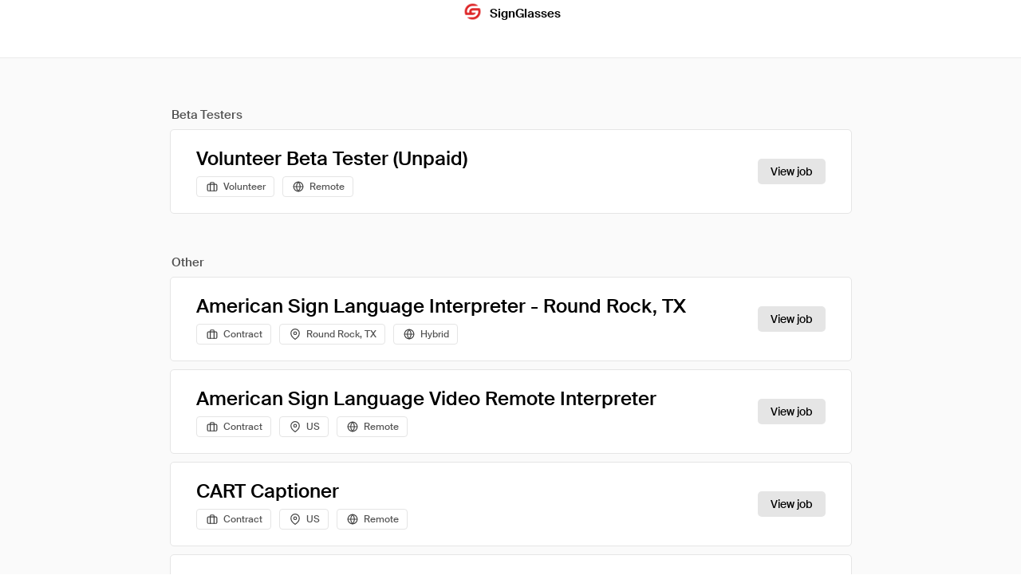

--- FILE ---
content_type: text/html; charset=utf-8
request_url: https://careers.signglasses.com/
body_size: 19120
content:
<!DOCTYPE html>
<html>
  <head>
    <meta name="keywords" content="jobs, hiring, position, work, application, resume" />
    <meta name="description" content="View our open jobs at SignGlasses." />
    <meta name="twitter:card" value="summary_large_image" />
<meta name="twitter:url" value="https://careers.signglasses.com/?source=twitter" />
<meta name="twitter:title" value="Jobs at SignGlasses" />
<meta name="twitter:description" value="View our open jobs at SignGlasses." />
<meta name="twitter:image" value="https://inflow-public.s3.amazonaws.com/wearehiring.png" />

    <meta property="og:title" content="Jobs at SignGlasses" />
<meta property="og:description" content="View our open jobs at SignGlasses." />
<meta property="og:image" content="https://inflow-public.s3.amazonaws.com/wearehiring.png" />
<meta property="og:site_name" content="SignGlasses" />
<meta property="og:type" content="website" />


    <!-- TESTING -->

    <meta name="csrf-param" content="authenticity_token" />
<meta name="csrf-token" content="wcFYxBHFBxKeFD/a3Y+bB7388ZHRHJeOjMhGOG2k7uAElFFMlYdrlMSpMwzUGY/vxoXHw8lTj8SCSZv0FY9pvA==" />
    

    
<title>Jobs at SignGlasses</title>

  <link href="https://careers.signglasses.com" rel="canonical"/>


  <link rel="icon" type="image/x-icon" href="https://app.polymer.co/rails/active_storage/blobs/redirect/eyJfcmFpbHMiOnsibWVzc2FnZSI6IkJBaHBBeldHQWc9PSIsImV4cCI6bnVsbCwicHVyIjoiYmxvYl9pZCJ9fQ==--4ca913b6f770443f0c1fec50e04870e73d8e2d43/favicon.ico" />


    <meta name="theme-color" content="#000000">


    <meta name="viewport" content="width=device-width, initial-scale=1">


      <!-- Global site tag (gtag.js) - Google Analytics -->
      <script async src="https://www.googletagmanager.com/gtag/js?id=UA-129130323-4"></script>
      <script>
        window.dataLayer = window.dataLayer || [];
        function gtag(){dataLayer.push(arguments);}
        gtag('js', new Date());

        gtag('config', 'UA-129130323-4');
      </script>

    <script src="https://unpkg.com/feather-icons"></script>

    <script src="https://www.google.com/recaptcha/api.js" async defer></script>

    <script type="text/javascript">
      window.APP_ATS_ROOT_URL = "https://app.polymer.co";
      window.APP_JOBBOARD_ROOT_URL = "https://jobs.polymer.co";
      window.GOOGLE_MAPS_API_KEY = "AIzaSyA5YNhMmjPcgFvw1UReEtIxrlAMibr2Dow";
      window.IS_DEVELOPMENT = false;
      window.IS_TEST_ENV  = false;
      window.CAREERS_PAGE_SLUG = "signglasses";
      window.GOOGLE_RECAPTCHA_SITE_KEY = "6LeySlclAAAAAL0A47GsXPyC1QUhhj1_JabD38k8";
    </script>


    <style>
      /* a {
        color: ;
      }
      .branded-icon {
        color: ;
      }
      .button,
      .button--loading:before {
        background-color:  !important;
      }
      .job-list-item__link:hover .job-list-item__view {
        background:  !important;
        border-color:  !important;
      } */
    }
    </style>


    <script src="/packs/js/runtime~job_board_application-3e414e164a6ac8688f01.js"></script>
<script src="/packs/js/vendors~account_application~ats_application~connect_application~job_board_application~job_board_form~e75f77fe-297f899139f74792e48c.chunk.js"></script>
<script src="/packs/js/vendors~individual_application~job_board_application-bc83c527f0e2d91682ce.chunk.js"></script>
<script src="/packs/js/job_board_application-63155ad5a1419318f928.chunk.js"></script>
    <link rel="stylesheet" media="screen" href="/packs/css/job_board_application-d462f678.chunk.css" />
  </head>

  <body data-controller="subscribe">
    <div class="page-layout">
        <header class="header header--no-billboard">
  <div class="header__content" data-controller="nav-bar">

    <div class="header__wrapper">
        <a target="_blank" class="header__company" href="https://www.signglasses.com/?src=polymer.co">
            <div class="header__logo">
                <img alt="SignGlasses logo" src="https://inflow-public.s3.amazonaws.com/company-logos/nd8inhe5nno89nfh74x44km6n32v.png" />
            </div>
            <h1>
              SignGlasses
            </h1>
</a>

    </div>


  </div>
</header>


      <div class="subscribe-modal" data-target="subscribe.subscriptionModal">
  <div class="subscribe-modal__overlay" data-action="click->subscribe#hideSubscriptionModal"></div>

  <div class="subscribe-modal__ui">
    <div data-target="subscribe.subscriptionForm">
      <h3 class="subscribe-modal__title">Subscribe to updates</h3>
      <p>Enter an email address to receive updates whenever we post new job openings.</p>
      <form class="subscribe-modal__form" data-action="submit-&gt;subscribe#handleSubmitSubscriptionForm" action="/" accept-charset="UTF-8" data-remote="true" method="post">
        <label class="label" for="name">Email address</label>
        <input name="email" placeholder="" required="required" data-target="subscribe.email" type="email" id="careers_page_subscription_email" />

        <div class="actions">
          <button type="submit" class="submit">Subscribe</button>
          <button type="button" class="cancel" data-action="click->subscribe#hideSubscriptionModal">Cancel</button>
        </div>
</form>    </div>


    <div class="confirmation hide" data-target="subscribe.subscriptionSuccessNewIndividual">
      <h3 class="confirmation__title">Confirm your email</h3>
      <p class="confirmation__message">Check your inbox for an email containing a link to activate your subscription.</p>
      <div class="actions">
        <button type="button" data-action="click->subscribe#hideSubscriptionModal">Dismiss</button>
      </div>
    </div>

    <div class="confirmation hide" data-target="subscribe.subscriptionSuccessExistingIndividual">
      <h3 class="confirmation__title">You&#39;re now subscribed</h3>
      <p class="confirmation__message">We&#39;ll let you know whenever we post a new opening on our job board.</p>
      <div class="actions">
        <button type="button" data-action="click->subscribe#hideSubscriptionModal">Dismiss</button>
      </div>
    </div>

  </div>
</div>
      <div class="content">
        








<div class="job-board">
  <section class="billboard">
</section>

  <div class="job-list-wrapper">
    <div class="job-list">


        <div class="job-list__list">
                    <h2 class="job-list__section-label">Beta Testers</h2>
  <ul class="job-list__jobs">
      <li class="job-list-item">
  <a class="job-list-item__link" id="job-post-preview-link" data-turbolinks="false" href="https://careers.signglasses.com/37040">
    <div class="job-list-item__info">
      <div class="job-list-item__main-info">
        <h3 class="job-list-item__title">
          Volunteer Beta Tester (Unpaid)
        </h3>


        <ul class="job-list-item__traits">
          <li>
            <svg class="job-list-item__briefcase" xmlns="http://www.w3.org/2000/svg" width="14" height="14" viewBox="0 0 24 24" fill="none" stroke="currentColor" stroke-width="2" stroke-linecap="round" stroke-linejoin="round">
              <rect x="2" y="7" width="20" height="14" rx="2" ry="2"></rect>
              <path d="M16 21V5a2 2 0 0 0-2-2h-4a2 2 0 0 0-2 2v16"></path>
            </svg>
            Volunteer
          </li>
            <li>
              <svg class="job-list-item__globe" xmlns="http://www.w3.org/2000/svg" width="14" height="14" viewBox="0 0 24 24" fill="none" stroke="currentColor" stroke-width="2" stroke-linecap="round" stroke-linejoin="round">
                <circle cx="12" cy="12" r="10"></circle>
                <line x1="2" y1="12" x2="22" y2="12"></line>
                <path d="M12 2a15.3 15.3 0 0 1 4 10 15.3 15.3 0 0 1-4 10 15.3 15.3 0 0 1-4-10 15.3 15.3 0 0 1 4-10z"></path>
              </svg>
              Remote
            </li>
        </ul>

      </div>

      <div class="job-list-item__date">
        
      </div>
    </div>
    <div class="job-list-item__view">
      View job    </div>
    <svg class="job-list-item__mobile-chevron" xmlns="http://www.w3.org/2000/svg" width="24" height="24" viewBox="0 0 24 24" fill="none" stroke="currentColor" stroke-width="2" stroke-linecap="round" stroke-linejoin="round" class="feather feather-chevron-right"><polyline points="9 18 15 12 9 6"></polyline></svg>
</a></li>
  </ul>

                    <h2 class="job-list__section-label">Other</h2>
  <ul class="job-list__jobs">
      <li class="job-list-item">
  <a class="job-list-item__link" id="job-post-preview-link" data-turbolinks="false" href="https://careers.signglasses.com/35313">
    <div class="job-list-item__info">
      <div class="job-list-item__main-info">
        <h3 class="job-list-item__title">
          American Sign Language Interpreter - Round Rock, TX
        </h3>


        <ul class="job-list-item__traits">
          <li>
            <svg class="job-list-item__briefcase" xmlns="http://www.w3.org/2000/svg" width="14" height="14" viewBox="0 0 24 24" fill="none" stroke="currentColor" stroke-width="2" stroke-linecap="round" stroke-linejoin="round">
              <rect x="2" y="7" width="20" height="14" rx="2" ry="2"></rect>
              <path d="M16 21V5a2 2 0 0 0-2-2h-4a2 2 0 0 0-2 2v16"></path>
            </svg>
            Contract
          </li>
            <li>
              <svg class="job-list-item__map-pin" xmlns="http://www.w3.org/2000/svg" width="14" height="14" viewBox="0 0 24 24" fill="none" stroke="currentColor" stroke-width="2" stroke-linecap="round" stroke-linejoin="round">
                <path d="M21 10c0 7-9 13-9 13s-9-6-9-13a9 9 0 0 1 18 0z"></path>
                <circle cx="12" cy="10" r="3"></circle>
              </svg>
              Round Rock, TX
            </li>
            <li>
              <svg class="job-list-item__globe" xmlns="http://www.w3.org/2000/svg" width="14" height="14" viewBox="0 0 24 24" fill="none" stroke="currentColor" stroke-width="2" stroke-linecap="round" stroke-linejoin="round">
                <circle cx="12" cy="12" r="10"></circle>
                <line x1="2" y1="12" x2="22" y2="12"></line>
                <path d="M12 2a15.3 15.3 0 0 1 4 10 15.3 15.3 0 0 1-4 10 15.3 15.3 0 0 1-4-10 15.3 15.3 0 0 1 4-10z"></path>
              </svg>
              Hybrid
            </li>
        </ul>

      </div>

      <div class="job-list-item__date">
        
      </div>
    </div>
    <div class="job-list-item__view">
      View job    </div>
    <svg class="job-list-item__mobile-chevron" xmlns="http://www.w3.org/2000/svg" width="24" height="24" viewBox="0 0 24 24" fill="none" stroke="currentColor" stroke-width="2" stroke-linecap="round" stroke-linejoin="round" class="feather feather-chevron-right"><polyline points="9 18 15 12 9 6"></polyline></svg>
</a></li>
      <li class="job-list-item">
  <a class="job-list-item__link" id="job-post-preview-link" data-turbolinks="false" href="https://careers.signglasses.com/26382">
    <div class="job-list-item__info">
      <div class="job-list-item__main-info">
        <h3 class="job-list-item__title">
          American Sign Language Video Remote Interpreter
        </h3>


        <ul class="job-list-item__traits">
          <li>
            <svg class="job-list-item__briefcase" xmlns="http://www.w3.org/2000/svg" width="14" height="14" viewBox="0 0 24 24" fill="none" stroke="currentColor" stroke-width="2" stroke-linecap="round" stroke-linejoin="round">
              <rect x="2" y="7" width="20" height="14" rx="2" ry="2"></rect>
              <path d="M16 21V5a2 2 0 0 0-2-2h-4a2 2 0 0 0-2 2v16"></path>
            </svg>
            Contract
          </li>
            <li>
              <svg class="job-list-item__map-pin" xmlns="http://www.w3.org/2000/svg" width="14" height="14" viewBox="0 0 24 24" fill="none" stroke="currentColor" stroke-width="2" stroke-linecap="round" stroke-linejoin="round">
                <path d="M21 10c0 7-9 13-9 13s-9-6-9-13a9 9 0 0 1 18 0z"></path>
                <circle cx="12" cy="10" r="3"></circle>
              </svg>
              US
            </li>
            <li>
              <svg class="job-list-item__globe" xmlns="http://www.w3.org/2000/svg" width="14" height="14" viewBox="0 0 24 24" fill="none" stroke="currentColor" stroke-width="2" stroke-linecap="round" stroke-linejoin="round">
                <circle cx="12" cy="12" r="10"></circle>
                <line x1="2" y1="12" x2="22" y2="12"></line>
                <path d="M12 2a15.3 15.3 0 0 1 4 10 15.3 15.3 0 0 1-4 10 15.3 15.3 0 0 1-4-10 15.3 15.3 0 0 1 4-10z"></path>
              </svg>
              Remote
            </li>
        </ul>

      </div>

      <div class="job-list-item__date">
        
      </div>
    </div>
    <div class="job-list-item__view">
      View job    </div>
    <svg class="job-list-item__mobile-chevron" xmlns="http://www.w3.org/2000/svg" width="24" height="24" viewBox="0 0 24 24" fill="none" stroke="currentColor" stroke-width="2" stroke-linecap="round" stroke-linejoin="round" class="feather feather-chevron-right"><polyline points="9 18 15 12 9 6"></polyline></svg>
</a></li>
      <li class="job-list-item">
  <a class="job-list-item__link" id="job-post-preview-link" data-turbolinks="false" href="https://careers.signglasses.com/26603">
    <div class="job-list-item__info">
      <div class="job-list-item__main-info">
        <h3 class="job-list-item__title">
          CART Captioner 
        </h3>


        <ul class="job-list-item__traits">
          <li>
            <svg class="job-list-item__briefcase" xmlns="http://www.w3.org/2000/svg" width="14" height="14" viewBox="0 0 24 24" fill="none" stroke="currentColor" stroke-width="2" stroke-linecap="round" stroke-linejoin="round">
              <rect x="2" y="7" width="20" height="14" rx="2" ry="2"></rect>
              <path d="M16 21V5a2 2 0 0 0-2-2h-4a2 2 0 0 0-2 2v16"></path>
            </svg>
            Contract
          </li>
            <li>
              <svg class="job-list-item__map-pin" xmlns="http://www.w3.org/2000/svg" width="14" height="14" viewBox="0 0 24 24" fill="none" stroke="currentColor" stroke-width="2" stroke-linecap="round" stroke-linejoin="round">
                <path d="M21 10c0 7-9 13-9 13s-9-6-9-13a9 9 0 0 1 18 0z"></path>
                <circle cx="12" cy="10" r="3"></circle>
              </svg>
              US
            </li>
            <li>
              <svg class="job-list-item__globe" xmlns="http://www.w3.org/2000/svg" width="14" height="14" viewBox="0 0 24 24" fill="none" stroke="currentColor" stroke-width="2" stroke-linecap="round" stroke-linejoin="round">
                <circle cx="12" cy="12" r="10"></circle>
                <line x1="2" y1="12" x2="22" y2="12"></line>
                <path d="M12 2a15.3 15.3 0 0 1 4 10 15.3 15.3 0 0 1-4 10 15.3 15.3 0 0 1-4-10 15.3 15.3 0 0 1 4-10z"></path>
              </svg>
              Remote
            </li>
        </ul>

      </div>

      <div class="job-list-item__date">
        
      </div>
    </div>
    <div class="job-list-item__view">
      View job    </div>
    <svg class="job-list-item__mobile-chevron" xmlns="http://www.w3.org/2000/svg" width="24" height="24" viewBox="0 0 24 24" fill="none" stroke="currentColor" stroke-width="2" stroke-linecap="round" stroke-linejoin="round" class="feather feather-chevron-right"><polyline points="9 18 15 12 9 6"></polyline></svg>
</a></li>
      <li class="job-list-item">
  <a class="job-list-item__link" id="job-post-preview-link" data-turbolinks="false" href="https://careers.signglasses.com/37884">
    <div class="job-list-item__info">
      <div class="job-list-item__main-info">
        <h3 class="job-list-item__title">
          Spanish CART Captioner
        </h3>


        <ul class="job-list-item__traits">
          <li>
            <svg class="job-list-item__briefcase" xmlns="http://www.w3.org/2000/svg" width="14" height="14" viewBox="0 0 24 24" fill="none" stroke="currentColor" stroke-width="2" stroke-linecap="round" stroke-linejoin="round">
              <rect x="2" y="7" width="20" height="14" rx="2" ry="2"></rect>
              <path d="M16 21V5a2 2 0 0 0-2-2h-4a2 2 0 0 0-2 2v16"></path>
            </svg>
            Contract
          </li>
            <li>
              <svg class="job-list-item__map-pin" xmlns="http://www.w3.org/2000/svg" width="14" height="14" viewBox="0 0 24 24" fill="none" stroke="currentColor" stroke-width="2" stroke-linecap="round" stroke-linejoin="round">
                <path d="M21 10c0 7-9 13-9 13s-9-6-9-13a9 9 0 0 1 18 0z"></path>
                <circle cx="12" cy="10" r="3"></circle>
              </svg>
              US
            </li>
            <li>
              <svg class="job-list-item__globe" xmlns="http://www.w3.org/2000/svg" width="14" height="14" viewBox="0 0 24 24" fill="none" stroke="currentColor" stroke-width="2" stroke-linecap="round" stroke-linejoin="round">
                <circle cx="12" cy="12" r="10"></circle>
                <line x1="2" y1="12" x2="22" y2="12"></line>
                <path d="M12 2a15.3 15.3 0 0 1 4 10 15.3 15.3 0 0 1-4 10 15.3 15.3 0 0 1-4-10 15.3 15.3 0 0 1 4-10z"></path>
              </svg>
              Remote
            </li>
        </ul>

      </div>

      <div class="job-list-item__date">
        
      </div>
    </div>
    <div class="job-list-item__view">
      View job    </div>
    <svg class="job-list-item__mobile-chevron" xmlns="http://www.w3.org/2000/svg" width="24" height="24" viewBox="0 0 24 24" fill="none" stroke="currentColor" stroke-width="2" stroke-linecap="round" stroke-linejoin="round" class="feather feather-chevron-right"><polyline points="9 18 15 12 9 6"></polyline></svg>
</a></li>
  </ul>


        </div>
      
      <div class="subscribe-for-updates ">
  <button data-action="click->subscribe#showSubscriptionModal">Subscribe to updates</button>
</div>
    </div>
  </div>




</div>
      </div>
        <div class="footer footer--white">
    <div class="footer__content">
      <a class="footer__logo" href="https://www.polymer.co">
        Powered by 
        <svg xmlns="http://www.w3.org/2000/svg" width="28" height="28" viewBox="0 0 28 28" fill="none">
          <rect class="box" x="0.5" y="0.5" width="27" height="27" rx="4.5" fill="#FAFAFA" stroke="#D4D4D4"/>
          <path class="mark" fill-rule="evenodd" clip-rule="evenodd" d="M14 7.2624C11.4388 7.2624 9.3625 9.33868 9.3625 11.8999C9.3625 14.4611 11.4388 16.5374 14 16.5374C16.5612 16.5374 18.6375 14.4611 18.6375 11.8999C18.6375 9.33868 16.5612 7.2624 14 7.2624ZM7.4375 11.8999C7.4375 8.27553 10.3756 5.3374 14 5.3374C17.6244 5.3374 20.5625 8.27553 20.5625 11.8999C20.5625 15.5243 17.6244 18.4624 14 18.4624C10.3756 18.4624 7.4375 15.5243 7.4375 11.8999Z" fill="currentColor"/>
          <path class="mark" fill-rule="evenodd" clip-rule="evenodd" d="M7.4375 11.7249C7.4375 9.64693 9.12203 7.9624 11.2 7.9624C13.278 7.9624 14.9625 9.64693 14.9625 11.7249V18.8999C14.9625 20.9779 13.278 22.6624 11.2 22.6624C9.12203 22.6624 7.4375 20.9779 7.4375 18.8999V11.7249ZM11.2 9.8874C10.1852 9.8874 9.3625 10.7101 9.3625 11.7249V18.8999C9.3625 19.9147 10.1852 20.7374 11.2 20.7374C12.2148 20.7374 13.0375 19.9147 13.0375 18.8999V11.7249C13.0375 10.7101 12.2148 9.8874 11.2 9.8874Z" fill="currentColor"/>
        </svg>
        <span class="name">Polymer</span>
      </a>
      <p class="summary__text" >Polymer is the leading hiring platform and applicant tracking system for growing businesses.</p>
      </div>
  </div>







    </div>
  </body>

  <script type="text/javascript">
    feather.replace();
  </script>

</html>
